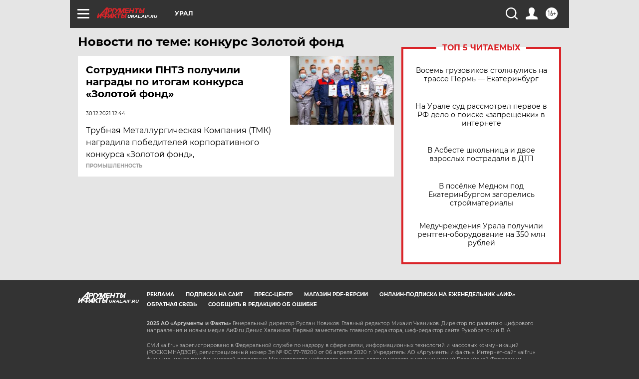

--- FILE ---
content_type: text/html
request_url: https://tns-counter.ru/nc01a**R%3Eundefined*aif_ru/ru/UTF-8/tmsec=aif_ru/658741058***
body_size: -70
content:
A3AF780469104727X1762674471:A3AF780469104727X1762674471

--- FILE ---
content_type: image/svg+xml
request_url: https://aif.ru/redesign2018/img/sharings/vk.svg
body_size: 725
content:
<svg width="13" height="16" viewBox="0 0 13 16" fill="none" xmlns="http://www.w3.org/2000/svg">
<path d="M11.5186 8.1731C10.9471 7.55831 10.1126 7.15113 9.21653 6.95204V6.86929C9.85657 6.59475 10.4153 6.1653 10.7907 5.5813C11.1658 4.9973 11.3635 4.33103 11.3635 3.58201C11.3635 2.93607 11.2326 2.36594 10.9608 1.87127C10.6889 1.37659 10.2801 0.981448 9.72941 0.685979C9.22007 0.411319 8.6761 0.222819 8.09445 0.136904C7.51269 0.050989 6.65882 -1.4855e-07 5.53016 -1.4855e-07H2.08345e-07V15.461H6.25285C7.31971 15.461 8.19893 15.3149 8.89066 15.1225C9.58239 14.9302 10.2173 14.5823 10.7954 14.1288C11.2842 13.7511 11.6729 13.2609 11.9621 12.6838C12.2513 12.1067 12.3855 11.4306 12.3855 10.6682C12.3854 9.6238 12.0897 8.78801 11.5186 8.1731ZM3.84022 2.81122H4.20864C4.89683 2.81122 5.41471 2.8257 5.7624 2.83592C6.10985 2.84626 6.4111 2.911 6.66577 3.02089C6.9341 3.13796 7.13184 3.32902 7.25936 3.59005C7.38664 3.8512 7.45039 4.10651 7.45039 4.35379C7.45039 4.69051 7.392 4.98659 7.27496 5.24056C7.15793 5.4949 6.94458 5.69435 6.63493 5.83856C6.35258 5.96925 6.07901 6.07026 5.8141 6.08389C5.54918 6.09776 5.08628 6.13354 4.42552 6.13354H3.84034V2.81122H3.84022ZM8.17833 11.5843C8.01643 11.8763 7.76017 12.0978 7.40907 12.2491C7.00993 12.4207 6.61749 12.5646 6.23225 12.5784C5.84665 12.5921 5.15163 12.6502 4.14671 12.6502H3.84022V8.68908H4.65264C5.34083 8.68908 5.88968 8.70161 6.2993 8.71196C6.70881 8.7223 7.03053 8.77585 7.2646 8.86517C7.65009 9.00268 7.93914 9.207 8.13176 9.47497C8.3245 9.74282 8.42094 10.115 8.42094 10.5889C8.42094 10.9597 8.33998 11.2921 8.17833 11.5843Z" fill="white"/>
</svg>
